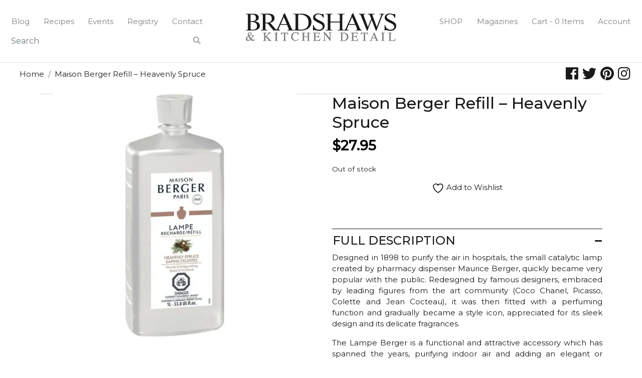

--- FILE ---
content_type: image/svg+xml
request_url: https://bradshaws.ca/wp-content/themes/bradshaws/images/logos/logo.svg
body_size: 4266
content:
<svg xmlns="http://www.w3.org/2000/svg" viewBox="0 0 306 56.34"><title>logo</title><g id="2f19ddc7-076a-4d1e-a481-6bce4bff9f43" data-name="Layer 2"><g id="d551a8b8-c7b2-4cf0-9492-c8060e1da6a6" data-name="design"><path d="M13.7,33.58c-1.56,0-4.07,0-4.07-2.19v-13c0-.38.33-.42,1.56-.42C19,18,23,20.2,23,26.8c-.05,4.41-3.7,6.78-9.3,6.78M9.63,3.89c0-.9.71-.9,2.75-.9,5.64,0,8.3,2,8.3,7,0,5.64-4.32,6.54-9.58,6.54-1.28,0-1.47,0-1.47-.85Zm8.53,13v-.09c5.79-1.09,8.21-3.65,8.21-8,0-2.42-1.52-7.25-10.48-7.25H5.26A48.43,48.43,0,0,1,.19,1.33V2.47H1.42c2.33,0,2.9.47,2.9,2.94v25.8c0,2.41-.57,2.89-2.9,2.89H.19v1.14A45.82,45.82,0,0,1,5.26,35H15.65c3.27,0,13-1.19,13-9.39.05-5.79-4.84-8.35-10.48-8.68" style="fill:#1a1a1a"/><path d="M111.06,33.53c-2.85,0-4.56-.29-4.56-2.47V4.37c0-.86.38-1.33,2.94-1.33,15.61,0,18.21,9.67,18.21,15.93,0,12.14-8.77,14.56-16.59,14.56m2.51-32.2c-2.75,0-5.64.24-8.77.24-2.89,0-4.51-.1-7.78-.24V2.47h1.23c2.33,0,2.9.47,2.9,2.94v25.8c0,2.46-.57,2.94-2.9,2.94H97v1.13c2.7-.14,5.55-.23,8.11-.23,2.18,0,4.46.23,6.73.23,14.28,0,21.77-7.44,21.77-17.12.05-11-8.44-16.83-20.06-16.83" style="fill:#1a1a1a"/><path d="M151.13,15.6c-8.49-3.84-10-5.73-10-8.06,0-2.65,2.66-5.07,6.92-5.07a9.42,9.42,0,0,1,9.2,7.49h1.24c-.1-1.42-.15-2.89-.15-4.27s0-2.94.15-4.31a5.66,5.66,0,0,1-3.18,1c-1.47,0-4.46-1.52-7.92-1.52C142.31.81,137,3.51,137,9.16c0,4.41,2,6.25,11.43,10.76,6.12,2.94,8,4.46,8,7.73,0,3.89-4.27,5.93-8,5.93-5.59,0-9.77-4.6-10.57-9.44h-1.24c.1,1.94.1,3.89.1,5.83s0,3.84-.1,5.83a4,4,0,0,1,2.71-1.51c1.61,0,5.59,1.51,9.72,1.51,6,0,11.38-4,11.38-9.72S156.3,18,151.13,15.6" style="fill:#1a1a1a"/><path d="M272,1.33V2.47H273c1.24,0,2.42.19,2.42,1.42a7.31,7.31,0,0,1-.66,2.7L266.5,28h-.1L258,5.6a4.91,4.91,0,0,1-.33-1.66c0-1.19,1.09-1.47,2.37-1.47h1.85V1.33c-2.27.14-4.55.24-6.83.24s-4.6-.1-6.87-.24V2.47c2,0,3.41.14,4.45,2.75l2.47,6.31-6.73,16.4h-.1L240.13,6a8.09,8.09,0,0,1-.47-1.9c0-1,1-1.71,2.75-1.71h1v-1c-2.27.14-4.55.24-6.83.24s-4.55-.1-6.82-.24V2.47c2.89,0,3.55.8,4.55,3.22l12,29.88c.19.52.33.61.57.61s.33-.09.52-.61L256,13.94h.1l8.53,21.63c.19.52.33.61.57.61s.33-.09.52-.61L278.12,4.46a3.17,3.17,0,0,1,3.27-2H282V1.33c-1.81.14-3.42.24-5,.24s-3.27-.1-5-.24" style="fill:#1a1a1a"/><path d="M296.66,15.6c-8.49-3.84-10-5.73-10-8.06,0-2.65,2.66-5.07,6.93-5.07a9.44,9.44,0,0,1,9.2,7.49H304c-.1-1.42-.14-2.89-.14-4.27s0-2.94.14-4.31a5.63,5.63,0,0,1-3.18,1c-1.47,0-4.46-1.52-7.92-1.52-5.07,0-10.34,2.7-10.34,8.35,0,4.41,2,6.25,11.43,10.76,6.12,2.94,8,4.46,8,7.73,0,3.89-4.27,5.93-8,5.93-5.59,0-9.77-4.6-10.57-9.44h-1.24c.1,1.94.1,3.89.1,5.83s0,3.84-.1,5.83a4,4,0,0,1,2.71-1.51c1.61,0,5.59,1.51,9.72,1.51,6,0,11.38-4,11.38-9.72s-4.17-8.1-9.34-10.48" style="fill:#1a1a1a"/><path d="M71.22,22.2,77.44,8.25l5.88,14ZM42.54,19.35c-.91,0-1.76-.05-2.42-.09V4.18c0-1,.23-1.14,1.94-1.14,9.67,0,10.81,4.27,10.81,8.44,0,3-1.42,7.87-10.33,7.87M92.66,30.11,79.62.71V.62c-.14-.38-.43-.76-.52-.57a11.9,11.9,0,0,1-3.61,4.08c-.23.14-.38.24-.38.28,0,.29.38.19.71.38s.53.33.53.57v0L65.49,29.12c-1.14,2.42-1.81,3.89-3,4.5a7.25,7.25,0,0,1-2.85-2.37l-7.39-8.72a19.52,19.52,0,0,0-3-2.85c6.21-1.18,9.25-4.83,9.25-9.24,0-7.31-6.17-9.25-12.95-9.25-2.37,0-4.79.24-7.92.24-2.22,0-4.64-.1-7-.24V2.33h1.24c2.32,0,2.89.47,2.89,2.94V31.06c0,2.47-.57,2.94-2.89,2.94H30.63v1.14c2.33-.14,4.79-.24,7-.24,1.81,0,4.27.1,6.6.24v-1H43c-2.32,0-2.89-.48-2.89-2.94V20.73c4.31,0,4.41.28,6.31,2.56l10.1,12A37.22,37.22,0,0,1,60.6,35v.24c.71-.05,1.43-.15,2.14-.19s1.42.09,2.08.19V35h.05c1.71,0,3.41.09,5.12.24V34.1c-1.37,0-3.22-.05-3.22-1.66a5.29,5.29,0,0,1,.61-2l2.94-6.59H83.93l2.75,6.44a7.84,7.84,0,0,1,.81,2.61c0,1.19-1.85,1.19-2.94,1.19v1.14c2-.15,4-.24,6.07-.24s4.17.09,6.26.24V34.1c-2,0-2.8-.9-4.22-4" style="fill:#1a1a1a"/><path d="M210.12,22.2l6.21-13.95,5.88,14Zm21.43,7.91-13-29.4V.62c-.14-.38-.43-.76-.52-.57a11.9,11.9,0,0,1-3.61,4.08c-.23.14-.37.24-.37.28,0,.29.37.19.71.38s.52.33.52.57v0L204.38,29.12c-1.57,3.56-2.23,5-4.84,5h-.19c-2.32,0-2.89-.48-2.89-2.94V5.41c0-2.47.57-2.94,2.89-2.94h1.24V1.33c-2.33.14-4.75.24-6.79.24s-4.45-.1-6.78-.24V2.47h1.24c2.32,0,2.89.47,2.89,2.94V17.12h-19V5.41c0-2.47.57-2.94,2.9-2.94h1.23V1.33c-2.32.14-4.74.24-6.78.24s-4.46-.1-6.78-.24V2.47h1.23c2.32,0,2.89.47,2.89,2.94v25.8c0,2.46-.57,2.94-2.89,2.94H162.7v1.13c2.32-.14,4.74-.23,6.78-.23s4.46.09,6.78.23V34.1H175c-2.33,0-2.9-.48-2.9-2.94V18.83H191.2V31.21c0,2.46-.57,2.94-2.9,2.94h-1.23v1.13c2.32-.14,4.79-.23,6.78-.23,1.71,0,3.75.09,5.74.19v0a1.6,1.6,0,0,0,.43,0,3.13,3.13,0,0,1,.61,0v-.09c1.09-.1,2.18-.14,3.27-.14,1.71,0,3.42.09,5.13.23V34.1c-1.43,0-3.23-.05-3.23-1.66a5.17,5.17,0,0,1,.62-2l2.94-6.59H223l2.75,6.44a8,8,0,0,1,.85,2.61c0,1.19-1.85,1.19-2.94,1.19v1.14c2-.15,4-.24,6.07-.24s4.22.09,6.26.24V34.1c-2.18,0-3-.9-4.41-4" style="fill:#1a1a1a"/><path d="M9.15,53.16a6.13,6.13,0,0,1-1.75,1,5.12,5.12,0,0,1-1.61.38,2.85,2.85,0,0,1-2.23-.95,3.38,3.38,0,0,1-.86-2.27,3.76,3.76,0,0,1,1-2.56,7.39,7.39,0,0,1,1.8-1.38c.9,1.62,1.57,2.75,1.94,3.37a24.37,24.37,0,0,0,1.71,2.37m-1.85-8a13.35,13.35,0,0,1-.66-1.71,5.28,5.28,0,0,1-.29-1.61,2.25,2.25,0,0,1,.48-1.52,1.65,1.65,0,0,1,1.33-.57,1.94,1.94,0,0,1,1.32.52A2.12,2.12,0,0,1,10,41.73,3.07,3.07,0,0,1,9,44,9.09,9.09,0,0,1,7.3,45.15m10.39,7.63-.1.1a5.63,5.63,0,0,1-.9.9,2.21,2.21,0,0,1-1.28.38A4.19,4.19,0,0,1,12.76,53c-.38-.33-.72-.71-1-1,.57-.72,1-1.33,1.33-1.76a18.45,18.45,0,0,0,1.19-1.94l.66-1.19A2.29,2.29,0,0,1,16,46a4.62,4.62,0,0,1,1.19-.28h.14v-.76H11.48v.81h.14a3.39,3.39,0,0,1,1.09.19.78.78,0,0,1,.43.8,4.7,4.7,0,0,1-.48,1.76A12.52,12.52,0,0,1,11,51c-.76-1-1.28-1.71-1.61-2.23s-.85-1.38-1.52-2.61a12.34,12.34,0,0,0,2.56-1.61,3.44,3.44,0,0,0,1.28-2.75,2.85,2.85,0,0,0-1-2.33,3.88,3.88,0,0,0-2.56-.85,3.79,3.79,0,0,0-2.85,1.23,4.31,4.31,0,0,0-1.13,3,5.7,5.7,0,0,0,0,.8c0,.29.1.53.15.81a5.73,5.73,0,0,0,.28.95c.14.33.24.57.33.8l-.85.48a10.5,10.5,0,0,0-3,2.37A4.81,4.81,0,0,0,0,52.21a3.76,3.76,0,0,0,1.23,2.94A4.8,4.8,0,0,0,4.5,56.24a7.61,7.61,0,0,0,3.32-.71A9.36,9.36,0,0,0,10,54.11a15.25,15.25,0,0,0,1.8,1.47,4.41,4.41,0,0,0,2.46.76h0a3.77,3.77,0,0,0,1-.14,4.16,4.16,0,0,0,1.56-.81,6.16,6.16,0,0,0,.9-1,3.25,3.25,0,0,0,.53-.94l0-.1L17.88,53Z" style="fill:gray"/><path d="M50.83,55a19.62,19.62,0,0,1-2.18-2.13l-5.88-6.36,4.79-4.41a8.82,8.82,0,0,1,1.9-1.47,5.16,5.16,0,0,1,1.85-.42h.14v-.76H44.53v.76h.14a4,4,0,0,1,1.23.14.47.47,0,0,1,.33.52c.05.33-.85,1.47-2.6,3.08-.9.9-2.09,2-3.51,3.13V42.21a2.43,2.43,0,0,1,.38-1.66,3.09,3.09,0,0,1,1.8-.43h.14v-.76H35v.76h.14a2.79,2.79,0,0,1,1.75.47c.24.19.38.76.38,1.66V53.07A3.39,3.39,0,0,1,36.94,55a3,3,0,0,1-1.8.52H35v.76h7.39v-.76h-.14A3.13,3.13,0,0,1,40.5,55c-.24-.19-.38-.76-.38-1.66V48.89l.61-.57,4.75,5.08a7.63,7.63,0,0,1,.71,1,1.88,1.88,0,0,1,.23.57c0,.18,0,.28-.28.37a3.81,3.81,0,0,1-1.38.15h-.14v.76h8v-.76h-.15A3.45,3.45,0,0,1,50.83,55" style="fill:gray"/><path d="M58.14,40v.14h.14a4,4,0,0,1,1.9.43c.23.19.38.76.38,1.7V53.4a2.67,2.67,0,0,1-.38,1.7,4,4,0,0,1-1.9.43h-.14v.76h7.68v-.76h-.14a3.91,3.91,0,0,1-1.9-.43c-.24-.14-.38-.71-.38-1.7V42.25a2.56,2.56,0,0,1,.38-1.7,3.19,3.19,0,0,1,1.85-.43h.14v-.76H58.09V40Z" style="fill:gray"/><path d="M71.56,39.36v.14l-.1,4.41h.9v-.14a4,4,0,0,1,1.09-2.51,4.55,4.55,0,0,1,2.75-.57h1.24V53.07A3.46,3.46,0,0,1,77.1,55a3.43,3.43,0,0,1-1.94.47H75v.76h7.63v-.76h-.14a3.83,3.83,0,0,1-1.9-.42c-.23-.14-.38-.71-.38-1.71V40.69h1.24a4.35,4.35,0,0,1,2.75.57,4.66,4.66,0,0,1,1.09,2.51l0,.1h.85l-.1-4.56H71.56Z" style="fill:gray"/><path d="M107,52.21l-.1.1a10.08,10.08,0,0,1-2,1.56,6.88,6.88,0,0,1-3.51.9A5.7,5.7,0,0,1,97,52.83a7.73,7.73,0,0,1-1.71-5.26A8.82,8.82,0,0,1,97,41.92a5.1,5.1,0,0,1,4.22-2,4.89,4.89,0,0,1,4,1.85,7.58,7.58,0,0,1,1.28,2.66l0,.09h.86l-.24-5.92h-.76l0,.09a.84.84,0,0,1-.38.52,1.29,1.29,0,0,1-.61.19c-.05,0-.62-.14-1.57-.38a10.23,10.23,0,0,0-2.84-.42,8.4,8.4,0,0,0-6.45,2.65,8.92,8.92,0,0,0-2.37,6.26,8.71,8.71,0,0,0,2.23,6.07,8.47,8.47,0,0,0,6.54,2.66,8.62,8.62,0,0,0,4.65-1.38,8.33,8.33,0,0,0,2.13-1.9l.1-.09-.57-.57Z" style="fill:gray"/><path d="M123.77,40v.14h.14a2.83,2.83,0,0,1,1.7.47,2.66,2.66,0,0,1,.38,1.66V47h-7.3v-4.7c0-.9.14-1.47.38-1.66a2.9,2.9,0,0,1,1.71-.47h.14v-.76h-7.25v.76h.14a2.83,2.83,0,0,1,1.7.47c.24.19.38.76.38,1.66V53.07c0,1.09-.14,1.75-.33,1.89a3.71,3.71,0,0,1-1.75.52h-.14v.76h7.25v-.76h-.14a2.75,2.75,0,0,1-1.71-.47,2.66,2.66,0,0,1-.38-1.66v-5H126v4.7c0,1.09-.14,1.75-.33,1.89a3.39,3.39,0,0,1-1.75.48h-.14v.76H131v-.76h-.14a3.21,3.21,0,0,1-1.71-.48c-.24-.19-.38-.76-.38-1.66v-11c0-.9.14-1.47.38-1.66a2.9,2.9,0,0,1,1.71-.47H131v-.76h-7.25Z" style="fill:gray"/><path d="M150.75,51.74l-.05.09a4.94,4.94,0,0,1-2.13,2.61,9.94,9.94,0,0,1-3.7.52,14.11,14.11,0,0,1-2.8-.14c-.24-.09-.38-.28-.38-.76V48h3.7a3.05,3.05,0,0,1,1.94.43,4.38,4.38,0,0,1,.71,1.85l.05.14H149V44.29h-.86l-.05.15a4.52,4.52,0,0,1-.66,1.84c-.24.29-.9.43-1.94.43h-3.7v-5.4a1.12,1.12,0,0,1,.09-.57c0-.05.19-.1.57-.1h3.42a5.18,5.18,0,0,1,2.75.48,3.22,3.22,0,0,1,.9,2l0,.14h.91l-.15-3.89H136.66v.76h.15a2.69,2.69,0,0,1,1.7.47,2.45,2.45,0,0,1,.38,1.66V53.45c0,.94-.14,1.51-.33,1.65a3.76,3.76,0,0,1-1.71.48h-.14v.76h13.85l1.18-4.51h-1Z" style="fill:gray"/><path d="M168.53,39.69v.1h.14a3.46,3.46,0,0,1,1.71.47,3.79,3.79,0,0,1,.57,2.56v7.92L161.51,39H157v.76h.14a2.55,2.55,0,0,1,1.09.19,2.65,2.65,0,0,1,.9.76l.29.38v11a4,4,0,0,1-.43,2.42,3.11,3.11,0,0,1-1.9.66h-.14V56h6.21V55.2H163a2.77,2.77,0,0,1-1.66-.52,4.08,4.08,0,0,1-.57-2.56V42.78l10.86,13.51h.67V42.87a4.75,4.75,0,0,1,.42-2.42,2.7,2.7,0,0,1,1.8-.66h.15V39h-6.22v.66Z" style="fill:gray"/><path d="M196.6,41.4c0-.43.1-.62.24-.71a2.44,2.44,0,0,1,1.09-.14,8.51,8.51,0,0,1,5.36,1.61,7,7,0,0,1,2.32,5.74c0,2.84-1,4.83-2.84,6A8.91,8.91,0,0,1,198,55.06a2.9,2.9,0,0,1-1.18-.19c-.14-.1-.24-.29-.24-.67V41.4Zm7.73-.9a13.56,13.56,0,0,0-5.83-1.14h-6.92v.76h.14a2.77,2.77,0,0,1,1.71.47c.23.19.37.76.37,1.66V53.4c0,1-.14,1.52-.37,1.66a3.66,3.66,0,0,1-1.71.47h-.14v.76h7.11a14.27,14.27,0,0,0,4.79-.71,7,7,0,0,0,2.08-1.14,7.76,7.76,0,0,0,2.38-2.89,8.66,8.66,0,0,0,.75-3.61c0-3.6-1.47-6.07-4.36-7.44" style="fill:gray"/><path d="M227.85,51.74l0,.09a4.9,4.9,0,0,1-2.13,2.61A9.9,9.9,0,0,1,222,55a14.25,14.25,0,0,1-2.8-.14c-.23-.09-.38-.28-.38-.76V48h3.7a3.09,3.09,0,0,1,1.95.43,3.9,3.9,0,0,1,.71,1.85v.14H226V44.29h-.85l-.05.15a4.68,4.68,0,0,1-.66,1.84,3.09,3.09,0,0,1-1.95.43h-3.7v-5.4c0-.34.05-.53.1-.57s.19-.15.57-.1h3.41a5.18,5.18,0,0,1,2.75.48,3.22,3.22,0,0,1,.9,2l0,.14h.9l-.09-3.89H213.77v.76h.14a2.75,2.75,0,0,1,1.71.47c.23.19.38.76.38,1.66V53.45c0,.94-.15,1.51-.38,1.65a3.76,3.76,0,0,1-1.71.48h-.14v.76h13.84l1.19-4.51h-1Z" style="fill:gray"/><path d="M234,39.36v.14l-.1,4.41h.91l0-.14a4,4,0,0,1,1.09-2.51,5,5,0,0,1,2.75-.57h1.24V53.07a3.46,3.46,0,0,1-.34,1.94,3.43,3.43,0,0,1-1.94.47h-.14v.76h7.63v-.76H245a3.83,3.83,0,0,1-1.9-.42c-.23-.14-.38-.71-.38-1.71V40.69h1.24a4.35,4.35,0,0,1,2.75.57,5,5,0,0,1,1,2.51l.05.1h.85l-.09-4.56H234Z" style="fill:gray"/><path d="M262.94,49.51h-5.31l2.66-6.36Zm5.6,5.55a4.82,4.82,0,0,1-1-1.71L261.33,39h-.71l-5.26,12.42a16.27,16.27,0,0,1-1.66,3.37,1.81,1.81,0,0,1-1.38.66h-.14v.76h5.26v-.76h-.14a5.81,5.81,0,0,1-1.14-.19.75.75,0,0,1-.43-.75,2.18,2.18,0,0,1,.19-.81c.15-.33.53-1.33,1.14-2.89h6.4l1,2.32a9.88,9.88,0,0,1,.33,1,1.79,1.79,0,0,1,.1.62.58.58,0,0,1-.24.56,6,6,0,0,1-1.38.24h-.14v.76h6.69v-.76h-.14a3.19,3.19,0,0,1-1.14-.47" style="fill:gray"/><path d="M275,40v.14h.14a3.54,3.54,0,0,1,1.9.43,2.41,2.41,0,0,1,.42,1.7V53.4a2.67,2.67,0,0,1-.38,1.7,3.86,3.86,0,0,1-1.89.43H275v.76h7.69v-.76h-.15a3.86,3.86,0,0,1-1.89-.43c-.24-.14-.38-.71-.38-1.7V42.25a2.56,2.56,0,0,1,.38-1.7,3.22,3.22,0,0,1,1.89-.43h.15v-.76H275V40Z" style="fill:gray"/><path d="M304.1,51.6H304l-.05.09a5.27,5.27,0,0,1-2.23,2.75,12.84,12.84,0,0,1-4.46.52h-1.18a2.73,2.73,0,0,1-.57,0,.8.8,0,0,1-.52-.24,1.58,1.58,0,0,1-.14-.57v-12c0-.8.14-1.32.42-1.51a3.28,3.28,0,0,1,1.8-.43h.15v-.76h-7.4v.76H290a2.77,2.77,0,0,1,1.71.47,2.78,2.78,0,0,1,.38,1.66V53.4c0,1-.14,1.52-.38,1.66a3.46,3.46,0,0,1-1.71.47h-.14v.76h13.75l1.33-4.65h-.81Z" style="fill:gray"/></g></g></svg>